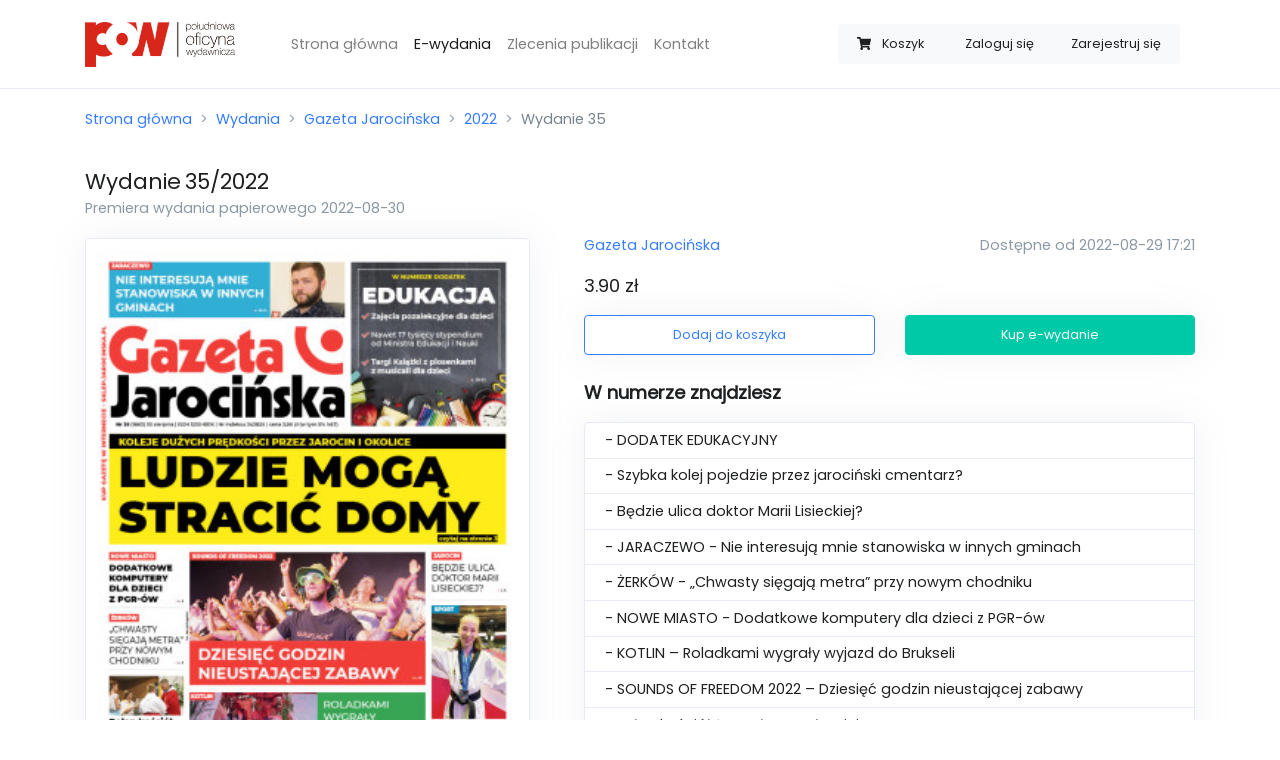

--- FILE ---
content_type: text/html; charset=UTF-8
request_url: https://sklep.rawicz24.pl/wydania/gazeta-jarocinska/2022/35/
body_size: 4771
content:
<!doctype html>
<html lang="pl">
<head>
    <meta charset="utf-8">
    <meta name="viewport" content="width=device-width, initial-scale=1, minimum-scale=1, maximum-scale=1">

    <meta name="csrf-token" content="UaFufTp7h8Q4XaA8KkNHkI0I3QRsVvBon4TrnAiz">

    <meta property="og:title" content="Wydanie 35/2022 Gazeta Jarocińska">
    <meta property="og:site_name" content="Życie Rawicza">
    <meta property="og:url" content="https://sklep.rawicz24.pl/wydania/gazeta-jarocinska/2022/35">
    <meta property="og:description" content="- DODATEK EDUKACYJNY
- Szybka kolej pojedzie przez jarociński cmentarz?
- Będzie ulica doktor Marii Lisieckiej?
- JARACZEWO - Nie interesują mnie stanowiska w innych gminach
- ŻERKÓW - „Chwasty sięgają metra” przy nowym chodniku
- NOWE MIASTO - Dodatkowe komputery dla dzieci z PGR-ów
- KOTLIN – Roladkami wygrały wyjazd do Brukseli
- SOUNDS OF FREEDOM 2022 – Dziesięć godzin nieustającej zabawy
- Pełen kościół żegnał o. Bartłomieja
- SPORT - Rośnie nam kolejna olimpijka">
    <meta name="description" content="- DODATEK EDUKACYJNY
- Szybka kolej pojedzie przez jarociński cmentarz?
- Będzie ulica doktor Marii Lisieckiej?
- JARACZEWO - Nie interesują mnie stanowiska w innych gminach
- ŻERKÓW - „Chwasty sięgają metra” przy nowym chodniku
- NOWE MIASTO - Dodatkowe komputery dla dzieci z PGR-ów
- KOTLIN – Roladkami wygrały wyjazd do Brukseli
- SOUNDS OF FREEDOM 2022 – Dziesięć godzin nieustającej zabawy
- Pełen kościół żegnał o. Bartłomieja
- SPORT - Rośnie nam kolejna olimpijka">
    <meta name="keywords" content=”życie rawicza,gazeta,e-wydanie,sklep z e-wydaniami,zakup gazety,elektroniczne wydanie,gazeta online” />
    <link rel="canonical" href="https://sklep.jarocinska.pl/wydania/gazeta-jarocinska/2022/35" />
        <meta property="og:image" content="https://sklep.rawicz24.pl/storage/uploads/thumbnails/e3808fd76132c935ff88f21db19922d7.jpg">
    <meta property="og:type" content="product">
    <script type="application/ld+json">{"@context":"https:\/\/schema.org","@type":"Product","productID":"35\/2022\/gazeta-jarocinska","image":"https:\/\/sklep.rawicz24.pl\/storage\/uploads\/thumbnails\/e3808fd76132c935ff88f21db19922d7.jpg","category":"Gazeta Jarocińska","description":"- DODATEK EDUKACYJNY\r\n- Szybka kolej pojedzie przez jarociński cmentarz?\r\n- Będzie ulica doktor Marii Lisieckiej?\r\n- JARACZEWO - Nie interesują mnie stanowiska w innych gminach\r\n- ŻERKÓW - „Chwasty sięgają metra” przy nowym chodniku\r\n- NOWE MIASTO - Dodatkowe komputery dla dzieci z PGR-ów\r\n- KOTLIN – Roladkami wygrały wyjazd do Brukseli\r\n- SOUNDS OF FREEDOM 2022 – Dziesięć godzin nieustającej zabawy\r\n- Pełen kościół żegnał o. Bartłomieja\r\n- SPORT - Rośnie nam kolejna olimpijka","name":"Wydanie 35\/2022","url":"https:\/\/sklep.rawicz24.pl\/wydania\/gazeta-jarocinska\/2022\/35","brand":{"@type":"Brand","name":"Gazeta Jarocińska","logo":"https:\/\/sklep.rawicz24.pl\/uploads\/logos\/91a4dce0aeb348007d7e580387d0cfc1.jpg"},"releaseDate":"2022-08-30T00:00:00+02:00","offers":{"@type":"Offer","url":"https:\/\/sklep.rawicz24.pl\/wydania\/gazeta-jarocinska\/2022\/35","availability":"https:\/\/schema.org\/InStock","price":3.9,"priceValidUntil":"2026-12-31T00:00:00+01:00","priceCurrency":"PLN","name":"Wydanie 35\/2022","seller":{"@type":"Organization","name":"Południowa Oficyna Wydawnicza","logo":"https:\/\/sklep.rawicz24.pl\/img\/pow-logo.png"}}}</script>

    <title>Wydanie 35/2022 - Sklep - Życie Rawicza</title>

    <link rel="apple-touch-icon-precomposed"
          sizes="57x57" href="https://sklep.rawicz24.pl/icon/favicon-apple-touch-114.png">
    <link rel="apple-touch-icon-precomposed"
          sizes="114x114" href="https://sklep.rawicz24.pl/icon/favicon-apple-touch-114.png">
    <link rel="apple-touch-icon-precomposed"
          sizes="72x72" href="https://sklep.rawicz24.pl/icon/favicon-apple-touch-144.png">
    <link rel="apple-touch-icon-precomposed"
          sizes="144x144" href="https://sklep.rawicz24.pl/icon/favicon-apple-touch-144.png">
    <link rel="icon" type="image/vnd.microsoft.icon"
          sizes="32x32 48x48" href="https://sklep.rawicz24.pl/icon/favicon.ico">
    <link rel="icon" sizes="128x128" href="https://sklep.rawicz24.pl/icon/favicon.icns">
    <link rel="icon" href="https://sklep.rawicz24.pl/icon/favicon.png" type="image/x-icon">

    <script src="https://sklep.rawicz24.pl/js/app.js?ver=1.1.4" defer></script>

    <link rel="dns-prefetch" href="//fonts.gstatic.com">

    <link href="https://sklep.rawicz24.pl/css/app.css?ver=1.0.6" rel="stylesheet">

            <script async src="https://www.googletagmanager.com/gtag/js?id=UA-40054086-13"></script>
        <script>
            window.dataLayer = window.dataLayer || [];
            function gtag(){dataLayer.push(arguments);}
            gtag('js', new Date());

            gtag('config', 'UA-40054086-13');
        </script>
    </head>
<body>
<div id="app">
    <nav class="navbar navbar-expand-lg navbar-light bg-white border-bottom">
    <div class="container">
        <a class="navbar-brand" href="https://sklep.rawicz24.pl">
            <img src="https://sklep.rawicz24.pl/img/logo.png" width="150px" alt="Logo sklepu"/>
        </a>
        <cart-navbar cart-url="https://sklep.rawicz24.pl/koszyk" class=" d-lg-none ml-auto mr-3" button-class="btn btn-link text-secondary border bg-white btn-sm" badge-class="badge badge-light badge-pill d-none d-sm-inline">
            <span class="ml-2 mr-1 d-none d-sm-inline">Koszyk</span>
        </cart-navbar>
        <button class="navbar-toggler" type="button" data-toggle="collapse" data-target="#navbarSupportedContent" aria-controls="navbarSupportedContent" aria-expanded="false" aria-label="Toggle navigation">
            <span class="navbar-toggler-icon"></span>
        </button>

        <div class="collapse navbar-collapse" id="navbarSupportedContent">
            <ul class="navbar-nav mx-3 mt-4 mt-lg-0 ml-lg-5 mr-auto">
                <li class="nav-item ">
                    <a class="nav-link" href="https://sklep.rawicz24.pl">Strona główna</a>
                </li>
                <li class="nav-item active">
                    <a class="nav-link" href="https://sklep.rawicz24.pl/wydania">E-wydania</a>
                </li>
                <li class="nav-item ">
                    <a class="nav-link" href="https://sklep.rawicz24.pl/zlecenia">Zlecenia publikacji</a>
                </li>
                <li class="nav-item ">
                    <a class="nav-link" href="https://sklep.rawicz24.pl/kontakt">Kontakt</a>
                </li>
                <li class="nav-item ">
                                    </li>
            </ul>
            <div class="btn-group col-12 col-lg-auto my-3" role="group">
                <cart-navbar cart-url="https://sklep.rawicz24.pl/koszyk" class="d-none d-lg-block">
                    <span class="ml-2 mr-1 d-md-none d-xl-inline">Koszyk</span>
                </cart-navbar>
                                    <a class="btn btn-sm btn-light" href="https://sklep.rawicz24.pl/logowanie">Zaloguj się</a>
                                            <a class="btn btn-sm btn-light" href="https://sklep.rawicz24.pl/rejestracja">Zarejestruj się</a>
                                                </div>
        </div>
    </div>
</nav>

    <div class="container py-2">
        <nav aria-label="breadcrumb">
            <ol class="breadcrumb px-0">
                <li class="breadcrumb-item"><a href="https://sklep.rawicz24.pl">Strona główna</a></li>
                    <li class="breadcrumb-item"><a href="https://sklep.rawicz24.pl/wydania">Wydania</a></li>
    <li class="breadcrumb-item"><a href="https://sklep.rawicz24.pl/wydania/gazeta-jarocinska">Gazeta Jarocińska</a></li>
    <li class="breadcrumb-item"><a href="https://sklep.rawicz24.pl/wydania/gazeta-jarocinska/2022">2022</a></li>
    <li class="breadcrumb-item active" aria-current="page">Wydanie 35</li>
            </ol>
        </nav>
    </div>
    <div class="container py-2">
            <h1 class="h4 d-inline">Wydanie</h1>
    <h2 class="h4 d-inline">35/2022</h2>
    <span class="d-block h6 text-muted">Premiera wydania papierowego 2022-08-30</span>
    <div class="row mt-3">
        <div class="col-md-5 align-items-center d-none d-lg-flex">
            <img src="https://sklep.rawicz24.pl/storage/uploads/thumbnails/e3808fd76132c935ff88f21db19922d7.jpg" class="border d-flex rounded img-fluid shadow-sm" width="100%" alt="Miniatura wydania 35/2022">
        </div>
        <div class="col-12 col-lg-7 mb-0 d-flex align-items-center">
            <div class="w-100 ml-0 ml-lg-4">
                <div class="row">
                    <div class="col-md-5 mb-4 mb-md-0 align-items-center d-flex d-lg-none">
                        <img src="https://sklep.rawicz24.pl/storage/uploads/thumbnails/e3808fd76132c935ff88f21db19922d7.jpg" class="border rounded img-fluid shadow-sm m-0" width="100%" alt="Miniatura wydania 35/2022">
                    </div>
                    <div class="col-md-7 col-lg-12 d-flex ">
                        <div class="align-self-center w-100">
                            <div class="mb-3">
                                <a href="https://sklep.rawicz24.pl/wydania/gazeta-jarocinska">
                                    Gazeta Jarocińska
                                </a>
                                <span class="text-muted d-block float-md-right">Dostępne od 2022-08-29 17:21</span>
                            </div>
                            <p class="lead"><span>3.90 zł</span></p>
                            <div class="row">
                                <div class="col-sm-6">
                                    <add-to-cart-button button-classes="shadow-sm" :release='{"id":"94d565a6-b3e8-419c-a0b3-3ad4b8f65749","formatted_number":"35\/2022","general_number":1663,"release_date":"30-08-2022","category":"Gazeta Jaroci\u0144ska","price":3.9,"thumbnail":"https:\/\/sklep.rawicz24.pl\/storage\/uploads\/thumbnails\/e3808fd76132c935ff88f21db19922d7.jpg","url":"https:\/\/sklep.rawicz24.pl\/wydania\/gazeta-jarocinska\/2022\/35"}' cart-url="https://sklep.rawicz24.pl/koszyk"></add-to-cart-button>
                                </div>
                                <div class="col-sm-6">
                                    <buy-button button-classes="shadow-sm mt-2 mt-sm-0" :release='{"id":"94d565a6-b3e8-419c-a0b3-3ad4b8f65749","formatted_number":"35\/2022","general_number":1663,"release_date":"30-08-2022","category":"Gazeta Jaroci\u0144ska","price":3.9,"thumbnail":"https:\/\/sklep.rawicz24.pl\/storage\/uploads\/thumbnails\/e3808fd76132c935ff88f21db19922d7.jpg","url":"https:\/\/sklep.rawicz24.pl\/wydania\/gazeta-jarocinska\/2022\/35"}' cart-url="https://sklep.rawicz24.pl/koszyk"></buy-button>
                                </div>
                            </div>
                        </div>
                    </div>
                </div>
                                    <div class="mt-4 row">
                        <div class="col">
                            <p class="lead font-weight-bold">W numerze znajdziesz</p>
                                                        <ul class="list-group shadow-sm bg-white ">
                                                                    <li class="list-group-item">- DODATEK EDUKACYJNY</li>
                                                                    <li class="list-group-item">- Szybka kolej pojedzie przez jarociński cmentarz?</li>
                                                                    <li class="list-group-item">- Będzie ulica doktor Marii Lisieckiej?</li>
                                                                    <li class="list-group-item">- JARACZEWO - Nie interesują mnie stanowiska w innych gminach</li>
                                                                    <li class="list-group-item">- ŻERKÓW - „Chwasty sięgają metra” przy nowym chodniku</li>
                                                                    <li class="list-group-item">- NOWE MIASTO - Dodatkowe komputery dla dzieci z PGR-ów</li>
                                                                    <li class="list-group-item">- KOTLIN – Roladkami wygrały wyjazd do Brukseli</li>
                                                                    <li class="list-group-item">- SOUNDS OF FREEDOM 2022 – Dziesięć godzin nieustającej zabawy</li>
                                                                    <li class="list-group-item">- Pełen kościół żegnał o. Bartłomieja</li>
                                                                    <li class="list-group-item">- SPORT - Rośnie nam kolejna olimpijka</li>
                                                            </ul>
                        </div>
                    </div>
                            </div>
        </div>
    </div>
        <div class="mt-4 mt-lg-6">
        <h2 class="lead font-weight-bold mb-3">Sprawdź poprzednie wydania</h2>
        <div class="row">
            <div class="col">
                <release-slider category-url="https://sklep.rawicz24.pl/wydania/gazeta-jarocinska" :items='[{"id":"78dd21f9-679a-4fa5-b6e6-cb6b3afc7868","formatted_number":"34\/2022","general_number":1662,"release_date":"23-08-2022","category":"Gazeta Jaroci\u0144ska","price":3.9,"thumbnail":"https:\/\/sklep.rawicz24.pl\/storage\/uploads\/thumbnails\/28354bab611155dfa3efe789d277f113.jpg","url":"https:\/\/sklep.rawicz24.pl\/wydania\/gazeta-jarocinska\/2022\/34"},{"id":"d2550a00-aa96-4f1c-9ab9-7f79e92f5156","formatted_number":"33\/2022","general_number":1661,"release_date":"16-08-2022","category":"Gazeta Jaroci\u0144ska","price":3.9,"thumbnail":"https:\/\/sklep.rawicz24.pl\/storage\/uploads\/thumbnails\/5f3b4aceb45c1c252ea7934cddddfbd9.jpg","url":"https:\/\/sklep.rawicz24.pl\/wydania\/gazeta-jarocinska\/2022\/33"},{"id":"394fe775-1491-4c58-aa29-b54e49d1b668","formatted_number":"32\/2022","general_number":1660,"release_date":"09-08-2022","category":"Gazeta Jaroci\u0144ska","price":3.9,"thumbnail":"https:\/\/sklep.rawicz24.pl\/storage\/uploads\/thumbnails\/215537d101e00ba09337c209cb418850.jpg","url":"https:\/\/sklep.rawicz24.pl\/wydania\/gazeta-jarocinska\/2022\/32"},{"id":"33a6f50f-5403-4adc-93f4-832f30f6bc9c","formatted_number":"31\/2022","general_number":1659,"release_date":"02-08-2022","category":"Gazeta Jaroci\u0144ska","price":3.9,"thumbnail":"https:\/\/sklep.rawicz24.pl\/storage\/uploads\/thumbnails\/00c0664b9e912bd01972f50597f1e065.jpg","url":"https:\/\/sklep.rawicz24.pl\/wydania\/gazeta-jarocinska\/2022\/31"},{"id":"436ff1c4-f7ab-4f35-b1fe-8c154b37777e","formatted_number":"30\/2022","general_number":1658,"release_date":"26-07-2022","category":"Gazeta Jaroci\u0144ska","price":3.9,"thumbnail":"https:\/\/sklep.rawicz24.pl\/storage\/uploads\/thumbnails\/0ec9b24887f6bddbbe546d370caf8c73.jpg","url":"https:\/\/sklep.rawicz24.pl\/wydania\/gazeta-jarocinska\/2022\/30"},{"id":"72a72c8f-ea43-4a55-8e49-9b7cc022d397","formatted_number":"29\/2022","general_number":1657,"release_date":"19-07-2022","category":"Gazeta Jaroci\u0144ska","price":3.9,"thumbnail":"https:\/\/sklep.rawicz24.pl\/storage\/uploads\/thumbnails\/0360d02c81e9e333a349ccdaa2a911b2.jpg","url":"https:\/\/sklep.rawicz24.pl\/wydania\/gazeta-jarocinska\/2022\/29"},{"id":"c7e99be8-61f0-4f2c-8a81-e2dc42dd27ce","formatted_number":"28\/2022","general_number":1656,"release_date":"12-07-2022","category":"Gazeta Jaroci\u0144ska","price":3.9,"thumbnail":"https:\/\/sklep.rawicz24.pl\/storage\/uploads\/thumbnails\/55ff8d97a4f18e9fef4485fd6f6765a9.jpg","url":"https:\/\/sklep.rawicz24.pl\/wydania\/gazeta-jarocinska\/2022\/28"},{"id":"ce18ead9-5107-4630-82e3-7834863b778b","formatted_number":"27\/2022","general_number":1655,"release_date":"07-07-2022","category":"Gazeta Jaroci\u0144ska","price":3.9,"thumbnail":"https:\/\/sklep.rawicz24.pl\/storage\/uploads\/thumbnails\/4584ba0c0a7def459f8030d94be16fb0.jpg","url":"https:\/\/sklep.rawicz24.pl\/wydania\/gazeta-jarocinska\/2022\/27"},{"id":"a0db2ed9-5d0e-4381-9eab-e2b7b48da8d1","formatted_number":"26\/2022","general_number":1654,"release_date":"28-06-2022","category":"Gazeta Jaroci\u0144ska","price":3.5,"thumbnail":"https:\/\/sklep.rawicz24.pl\/storage\/uploads\/thumbnails\/3fe81d55a0c63a6500248a05c788bf0c.jpg","url":"https:\/\/sklep.rawicz24.pl\/wydania\/gazeta-jarocinska\/2022\/26"},{"id":"b5ff0259-2a8b-422b-bd64-e98da02baa6b","formatted_number":"25\/2022","general_number":1653,"release_date":"21-06-2022","category":"Gazeta Jaroci\u0144ska","price":3.5,"thumbnail":"https:\/\/sklep.rawicz24.pl\/storage\/uploads\/thumbnails\/4b8af33c41be4e39c5e090fa08d46f10.jpg","url":"https:\/\/sklep.rawicz24.pl\/wydania\/gazeta-jarocinska\/2022\/25"}]'></release-slider>
            </div>
        </div>
    </div>
        </div>

    <div class="container">
    <footer class="pt-4 my-md-5 pt-md-5 border-top">
        <div class="row">
            <div class="col-12 col-md">
                <img class="mb-2" src="https://sklep.rawicz24.pl/img/logo_gray.png" alt="Szare logo Południowej Oficyny Wydawniczej" width="100">
                <small class="d-block mb-3 text-muted">&copy; 2020</small>
            </div>
            <div class="col-6 col-md">
                <h5>Odnośniki</h5>
                <ul class="list-unstyled text-small">
                    <li><a class="text-muted" href="https://sklep.rawicz24.pl">Strona główna</a></li>
                    <li><a class="text-muted" href="https://sklep.rawicz24.pl/wydania">Wydania</a></li>

                    <li><a class="text-muted" href="https://sklep.rawicz24.pl/polityka-prywatnosci">Polityka prywatności</a></li>
                    <li><a class="text-muted" href="https://sklep.rawicz24.pl/regulamin">Regulamin</a></li>
                    <li><a class="text-muted" href="https://sklep.rawicz24.pl/kontakt">Kontakt</a></li>
                </ul>
            </div>
            <div class="col-6 col-md">
                <h5>Wydania</h5>
                <ul class="list-unstyled text-small">
            <li><a class="text-muted" href="https://sklep.rawicz24.pl/wydania/zdjecie">Zdjęcie</a></li>
            <li><a class="text-muted" href="https://sklep.rawicz24.pl/wydania/gazeta-jarocinska">Gazeta Jarocińska</a></li>
            <li><a class="text-muted" href="https://sklep.rawicz24.pl/wydania/gazeta-krotoszynska">Gazeta Krotoszyńska</a></li>
            <li><a class="text-muted" href="https://sklep.rawicz24.pl/wydania/zycie-gostynia">Życie Gostynia</a></li>
            <li><a class="text-muted" href="https://sklep.rawicz24.pl/wydania/zycie-pleszewa">Życie Pleszewa</a></li>
            <li><a class="text-muted" href="https://sklep.rawicz24.pl/wydania/zycie-rawicza">Życie Rawicza</a></li>
    </ul>
            </div>
            <div class="col-6 col-md">
                <h5>Konto</h5>
                <ul class="list-unstyled text-small">
                                            <li><a class="text-muted" href="https://sklep.rawicz24.pl/logowanie">Logowanie</a></li>
                        <li><a class="text-muted" href="https://sklep.rawicz24.pl/rejestracja">Rejestracja</a></li>
                                    </ul>
            </div>
        </div>
    </footer>
</div>
</div>
</body>
</html>
